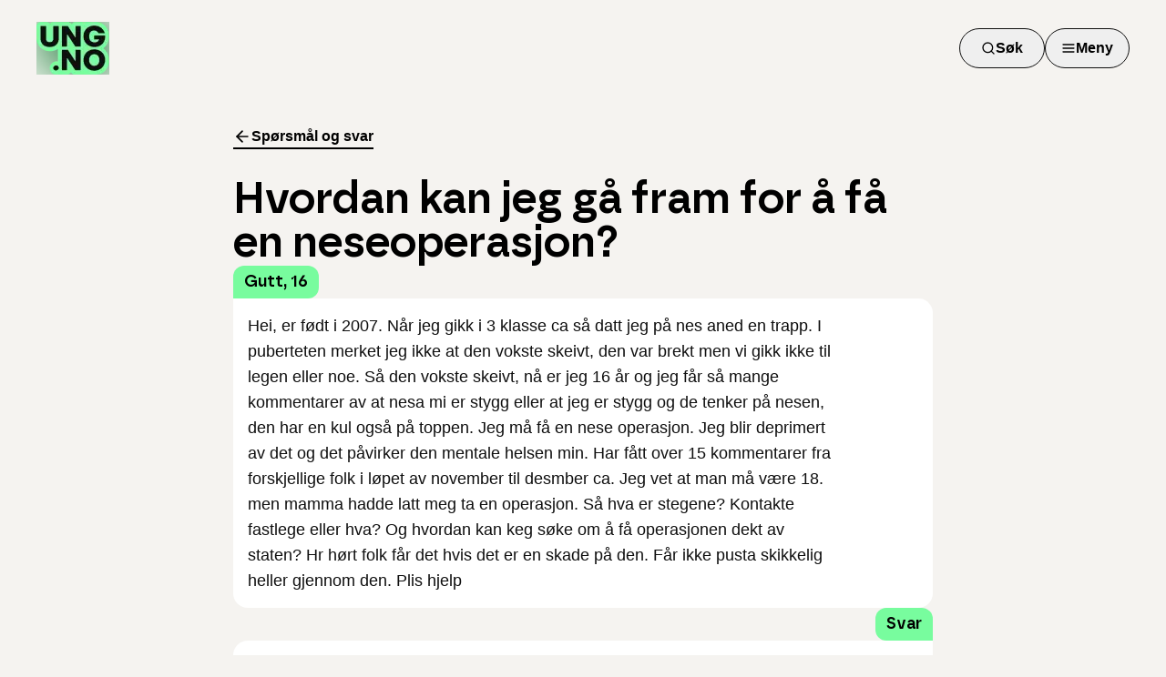

--- FILE ---
content_type: application/javascript; charset=UTF-8
request_url: https://www.ung.no/_next/static/chunks/b445a1d3c18f4f41.js
body_size: 6896
content:
(globalThis.TURBOPACK||(globalThis.TURBOPACK=[])).push(["object"==typeof document?document.currentScript:void 0,33525,(e,t,r)=>{"use strict";Object.defineProperty(r,"__esModule",{value:!0}),Object.defineProperty(r,"warnOnce",{enumerable:!0,get:function(){return n}});let n=e=>{}},18581,(e,t,r)=>{"use strict";Object.defineProperty(r,"__esModule",{value:!0}),Object.defineProperty(r,"useMergedRef",{enumerable:!0,get:function(){return i}});let n=e.r(71645);function i(e,t){let r=(0,n.useRef)(null),i=(0,n.useRef)(null);return(0,n.useCallback)(n=>{if(null===n){let e=r.current;e&&(r.current=null,e());let t=i.current;t&&(i.current=null,t())}else e&&(r.current=a(e,n)),t&&(i.current=a(t,n))},[e,t])}function a(e,t){if("function"!=typeof e)return e.current=t,()=>{e.current=null};{let r=e(t);return"function"==typeof r?r:()=>e(null)}}("function"==typeof r.default||"object"==typeof r.default&&null!==r.default)&&void 0===r.default.__esModule&&(Object.defineProperty(r.default,"__esModule",{value:!0}),Object.assign(r.default,r),t.exports=r.default)},88143,(e,t,r)=>{"use strict";function n({widthInt:e,heightInt:t,blurWidth:r,blurHeight:n,blurDataURL:i,objectFit:a}){let l=r?40*r:e,o=n?40*n:t,s=l&&o?`viewBox='0 0 ${l} ${o}'`:"";return`%3Csvg xmlns='http://www.w3.org/2000/svg' ${s}%3E%3Cfilter id='b' color-interpolation-filters='sRGB'%3E%3CfeGaussianBlur stdDeviation='20'/%3E%3CfeColorMatrix values='1 0 0 0 0 0 1 0 0 0 0 0 1 0 0 0 0 0 100 -1' result='s'/%3E%3CfeFlood x='0' y='0' width='100%25' height='100%25'/%3E%3CfeComposite operator='out' in='s'/%3E%3CfeComposite in2='SourceGraphic'/%3E%3CfeGaussianBlur stdDeviation='20'/%3E%3C/filter%3E%3Cimage width='100%25' height='100%25' x='0' y='0' preserveAspectRatio='${s?"none":"contain"===a?"xMidYMid":"cover"===a?"xMidYMid slice":"none"}' style='filter: url(%23b);' href='${i}'/%3E%3C/svg%3E`}Object.defineProperty(r,"__esModule",{value:!0}),Object.defineProperty(r,"getImageBlurSvg",{enumerable:!0,get:function(){return n}})},87690,(e,t,r)=>{"use strict";Object.defineProperty(r,"__esModule",{value:!0});var n={VALID_LOADERS:function(){return a},imageConfigDefault:function(){return l}};for(var i in n)Object.defineProperty(r,i,{enumerable:!0,get:n[i]});let a=["default","imgix","cloudinary","akamai","custom"],l={deviceSizes:[640,750,828,1080,1200,1920,2048,3840],imageSizes:[32,48,64,96,128,256,384],path:"/_next/image",loader:"default",loaderFile:"",domains:[],disableStaticImages:!1,minimumCacheTTL:14400,formats:["image/webp"],maximumRedirects:3,dangerouslyAllowLocalIP:!1,dangerouslyAllowSVG:!1,contentSecurityPolicy:"script-src 'none'; frame-src 'none'; sandbox;",contentDispositionType:"attachment",localPatterns:void 0,remotePatterns:[],qualities:[75],unoptimized:!1}},8927,(e,t,r)=>{"use strict";Object.defineProperty(r,"__esModule",{value:!0}),Object.defineProperty(r,"getImgProps",{enumerable:!0,get:function(){return s}}),e.r(33525);let n=e.r(88143),i=e.r(87690),a=["-moz-initial","fill","none","scale-down",void 0];function l(e){return void 0!==e.default}function o(e){return void 0===e?e:"number"==typeof e?Number.isFinite(e)?e:NaN:"string"==typeof e&&/^[0-9]+$/.test(e)?parseInt(e,10):NaN}function s({src:e,sizes:t,unoptimized:r=!1,priority:s=!1,preload:u=!1,loading:d,className:c,quality:f,width:p,height:m,fill:g=!1,style:h,overrideSrc:y,onLoad:b,onLoadingComplete:v,placeholder:x="empty",blurDataURL:_,fetchPriority:j,decoding:w="async",layout:O,objectFit:P,objectPosition:S,lazyBoundary:E,lazyRoot:C,...R},M){var z;let k,I,T,{imgConf:N,showAltText:D,blurComplete:$,defaultLoader:A}=M,L=N||i.imageConfigDefault;if("allSizes"in L)k=L;else{let e=[...L.deviceSizes,...L.imageSizes].sort((e,t)=>e-t),t=L.deviceSizes.sort((e,t)=>e-t),r=L.qualities?.sort((e,t)=>e-t);k={...L,allSizes:e,deviceSizes:t,qualities:r}}if(void 0===A)throw Object.defineProperty(Error("images.loaderFile detected but the file is missing default export.\nRead more: https://nextjs.org/docs/messages/invalid-images-config"),"__NEXT_ERROR_CODE",{value:"E163",enumerable:!1,configurable:!0});let U=R.loader||A;delete R.loader,delete R.srcSet;let B="__next_img_default"in U;if(B){if("custom"===k.loader)throw Object.defineProperty(Error(`Image with src "${e}" is missing "loader" prop.
Read more: https://nextjs.org/docs/messages/next-image-missing-loader`),"__NEXT_ERROR_CODE",{value:"E252",enumerable:!1,configurable:!0})}else{let e=U;U=t=>{let{config:r,...n}=t;return e(n)}}if(O){"fill"===O&&(g=!0);let e={intrinsic:{maxWidth:"100%",height:"auto"},responsive:{width:"100%",height:"auto"}}[O];e&&(h={...h,...e});let r={responsive:"100vw",fill:"100vw"}[O];r&&!t&&(t=r)}let F="",W=o(p),q=o(m);if((z=e)&&"object"==typeof z&&(l(z)||void 0!==z.src)){let t=l(e)?e.default:e;if(!t.src)throw Object.defineProperty(Error(`An object should only be passed to the image component src parameter if it comes from a static image import. It must include src. Received ${JSON.stringify(t)}`),"__NEXT_ERROR_CODE",{value:"E460",enumerable:!1,configurable:!0});if(!t.height||!t.width)throw Object.defineProperty(Error(`An object should only be passed to the image component src parameter if it comes from a static image import. It must include height and width. Received ${JSON.stringify(t)}`),"__NEXT_ERROR_CODE",{value:"E48",enumerable:!1,configurable:!0});if(I=t.blurWidth,T=t.blurHeight,_=_||t.blurDataURL,F=t.src,!g)if(W||q){if(W&&!q){let e=W/t.width;q=Math.round(t.height*e)}else if(!W&&q){let e=q/t.height;W=Math.round(t.width*e)}}else W=t.width,q=t.height}let G=!s&&!u&&("lazy"===d||void 0===d);(!(e="string"==typeof e?e:F)||e.startsWith("data:")||e.startsWith("blob:"))&&(r=!0,G=!1),k.unoptimized&&(r=!0),B&&!k.dangerouslyAllowSVG&&e.split("?",1)[0].endsWith(".svg")&&(r=!0);let V=o(f),H=Object.assign(g?{position:"absolute",height:"100%",width:"100%",left:0,top:0,right:0,bottom:0,objectFit:P,objectPosition:S}:{},D?{}:{color:"transparent"},h),X=$||"empty"===x?null:"blur"===x?`url("data:image/svg+xml;charset=utf-8,${(0,n.getImageBlurSvg)({widthInt:W,heightInt:q,blurWidth:I,blurHeight:T,blurDataURL:_||"",objectFit:H.objectFit})}")`:`url("${x}")`,Y=a.includes(H.objectFit)?"fill"===H.objectFit?"100% 100%":"cover":H.objectFit,J=X?{backgroundSize:Y,backgroundPosition:H.objectPosition||"50% 50%",backgroundRepeat:"no-repeat",backgroundImage:X}:{},K=function({config:e,src:t,unoptimized:r,width:n,quality:i,sizes:a,loader:l}){if(r)return{src:t,srcSet:void 0,sizes:void 0};let{widths:o,kind:s}=function({deviceSizes:e,allSizes:t},r,n){if(n){let r=/(^|\s)(1?\d?\d)vw/g,i=[];for(let e;e=r.exec(n);)i.push(parseInt(e[2]));if(i.length){let r=.01*Math.min(...i);return{widths:t.filter(t=>t>=e[0]*r),kind:"w"}}return{widths:t,kind:"w"}}return"number"!=typeof r?{widths:e,kind:"w"}:{widths:[...new Set([r,2*r].map(e=>t.find(t=>t>=e)||t[t.length-1]))],kind:"x"}}(e,n,a),u=o.length-1;return{sizes:a||"w"!==s?a:"100vw",srcSet:o.map((r,n)=>`${l({config:e,src:t,quality:i,width:r})} ${"w"===s?r:n+1}${s}`).join(", "),src:l({config:e,src:t,quality:i,width:o[u]})}}({config:k,src:e,unoptimized:r,width:W,quality:V,sizes:t,loader:U}),Q=G?"lazy":d;return{props:{...R,loading:Q,fetchPriority:j,width:W,height:q,decoding:w,className:c,style:{...H,...J},sizes:K.sizes,srcSet:K.srcSet,src:y||K.src},meta:{unoptimized:r,preload:u||s,placeholder:x,fill:g}}}},98879,(e,t,r)=>{"use strict";Object.defineProperty(r,"__esModule",{value:!0}),Object.defineProperty(r,"default",{enumerable:!0,get:function(){return o}});let n=e.r(71645),i="undefined"==typeof window,a=i?()=>{}:n.useLayoutEffect,l=i?()=>{}:n.useEffect;function o(e){let{headManager:t,reduceComponentsToState:r}=e;function o(){if(t&&t.mountedInstances){let e=n.Children.toArray(Array.from(t.mountedInstances).filter(Boolean));t.updateHead(r(e))}}return i&&(t?.mountedInstances?.add(e.children),o()),a(()=>(t?.mountedInstances?.add(e.children),()=>{t?.mountedInstances?.delete(e.children)})),a(()=>(t&&(t._pendingUpdate=o),()=>{t&&(t._pendingUpdate=o)})),l(()=>(t&&t._pendingUpdate&&(t._pendingUpdate(),t._pendingUpdate=null),()=>{t&&t._pendingUpdate&&(t._pendingUpdate(),t._pendingUpdate=null)})),null}},25633,(e,t,r)=>{"use strict";Object.defineProperty(r,"__esModule",{value:!0});var n={default:function(){return g},defaultHead:function(){return c}};for(var i in n)Object.defineProperty(r,i,{enumerable:!0,get:n[i]});let a=e.r(55682),l=e.r(90809),o=e.r(43476),s=l._(e.r(71645)),u=a._(e.r(98879)),d=e.r(42732);function c(){return[(0,o.jsx)("meta",{charSet:"utf-8"},"charset"),(0,o.jsx)("meta",{name:"viewport",content:"width=device-width"},"viewport")]}function f(e,t){return"string"==typeof t||"number"==typeof t?e:t.type===s.default.Fragment?e.concat(s.default.Children.toArray(t.props.children).reduce((e,t)=>"string"==typeof t||"number"==typeof t?e:e.concat(t),[])):e.concat(t)}e.r(33525);let p=["name","httpEquiv","charSet","itemProp"];function m(e){let t,r,n,i;return e.reduce(f,[]).reverse().concat(c().reverse()).filter((t=new Set,r=new Set,n=new Set,i={},e=>{let a=!0,l=!1;if(e.key&&"number"!=typeof e.key&&e.key.indexOf("$")>0){l=!0;let r=e.key.slice(e.key.indexOf("$")+1);t.has(r)?a=!1:t.add(r)}switch(e.type){case"title":case"base":r.has(e.type)?a=!1:r.add(e.type);break;case"meta":for(let t=0,r=p.length;t<r;t++){let r=p[t];if(e.props.hasOwnProperty(r))if("charSet"===r)n.has(r)?a=!1:n.add(r);else{let t=e.props[r],n=i[r]||new Set;("name"!==r||!l)&&n.has(t)?a=!1:(n.add(t),i[r]=n)}}}return a})).reverse().map((e,t)=>{let r=e.key||t;return s.default.cloneElement(e,{key:r})})}let g=function({children:e}){let t=(0,s.useContext)(d.HeadManagerContext);return(0,o.jsx)(u.default,{reduceComponentsToState:m,headManager:t,children:e})};("function"==typeof r.default||"object"==typeof r.default&&null!==r.default)&&void 0===r.default.__esModule&&(Object.defineProperty(r.default,"__esModule",{value:!0}),Object.assign(r.default,r),t.exports=r.default)},18556,(e,t,r)=>{"use strict";Object.defineProperty(r,"__esModule",{value:!0}),Object.defineProperty(r,"ImageConfigContext",{enumerable:!0,get:function(){return a}});let n=e.r(55682)._(e.r(71645)),i=e.r(87690),a=n.default.createContext(i.imageConfigDefault)},65856,(e,t,r)=>{"use strict";Object.defineProperty(r,"__esModule",{value:!0}),Object.defineProperty(r,"RouterContext",{enumerable:!0,get:function(){return n}});let n=e.r(55682)._(e.r(71645)).default.createContext(null)},70965,(e,t,r)=>{"use strict";function n(e,t){let r=e||75;return t?.qualities?.length?t.qualities.reduce((e,t)=>Math.abs(t-r)<Math.abs(e-r)?t:e,0):r}Object.defineProperty(r,"__esModule",{value:!0}),Object.defineProperty(r,"findClosestQuality",{enumerable:!0,get:function(){return n}})},1948,(e,t,r)=>{"use strict";Object.defineProperty(r,"__esModule",{value:!0}),Object.defineProperty(r,"default",{enumerable:!0,get:function(){return a}});let n=e.r(70965);function i({config:e,src:t,width:r,quality:i}){if(t.startsWith("/")&&t.includes("?")&&e.localPatterns?.length===1&&"**"===e.localPatterns[0].pathname&&""===e.localPatterns[0].search)throw Object.defineProperty(Error(`Image with src "${t}" is using a query string which is not configured in images.localPatterns.
Read more: https://nextjs.org/docs/messages/next-image-unconfigured-localpatterns`),"__NEXT_ERROR_CODE",{value:"E871",enumerable:!1,configurable:!0});let a=(0,n.findClosestQuality)(i,e);return`${e.path}?url=${encodeURIComponent(t)}&w=${r}&q=${a}${t.startsWith("/_next/static/media/"),""}`}i.__next_img_default=!0;let a=i},5500,(e,t,r)=>{"use strict";Object.defineProperty(r,"__esModule",{value:!0}),Object.defineProperty(r,"Image",{enumerable:!0,get:function(){return x}});let n=e.r(55682),i=e.r(90809),a=e.r(43476),l=i._(e.r(71645)),o=n._(e.r(74080)),s=n._(e.r(25633)),u=e.r(8927),d=e.r(87690),c=e.r(18556);e.r(33525);let f=e.r(65856),p=n._(e.r(1948)),m=e.r(18581),g={deviceSizes:[640,750,828,1080,1200,1920,2048,3840],imageSizes:[32,48,64,96,128,256,384],qualities:[75],path:"/_next/image",loader:"default",dangerouslyAllowSVG:!0,unoptimized:!1};function h(e,t,r,n,i,a,l){let o=e?.src;e&&e["data-loaded-src"]!==o&&(e["data-loaded-src"]=o,("decode"in e?e.decode():Promise.resolve()).catch(()=>{}).then(()=>{if(e.parentElement&&e.isConnected){if("empty"!==t&&i(!0),r?.current){let t=new Event("load");Object.defineProperty(t,"target",{writable:!1,value:e});let n=!1,i=!1;r.current({...t,nativeEvent:t,currentTarget:e,target:e,isDefaultPrevented:()=>n,isPropagationStopped:()=>i,persist:()=>{},preventDefault:()=>{n=!0,t.preventDefault()},stopPropagation:()=>{i=!0,t.stopPropagation()}})}n?.current&&n.current(e)}}))}function y(e){return l.use?{fetchPriority:e}:{fetchpriority:e}}"undefined"==typeof window&&(globalThis.__NEXT_IMAGE_IMPORTED=!0);let b=(0,l.forwardRef)(({src:e,srcSet:t,sizes:r,height:n,width:i,decoding:o,className:s,style:u,fetchPriority:d,placeholder:c,loading:f,unoptimized:p,fill:g,onLoadRef:b,onLoadingCompleteRef:v,setBlurComplete:x,setShowAltText:_,sizesInput:j,onLoad:w,onError:O,...P},S)=>{let E=(0,l.useCallback)(e=>{e&&(O&&(e.src=e.src),e.complete&&h(e,c,b,v,x,p,j))},[e,c,b,v,x,O,p,j]),C=(0,m.useMergedRef)(S,E);return(0,a.jsx)("img",{...P,...y(d),loading:f,width:i,height:n,decoding:o,"data-nimg":g?"fill":"1",className:s,style:u,sizes:r,srcSet:t,src:e,ref:C,onLoad:e=>{h(e.currentTarget,c,b,v,x,p,j)},onError:e=>{_(!0),"empty"!==c&&x(!0),O&&O(e)}})});function v({isAppRouter:e,imgAttributes:t}){let r={as:"image",imageSrcSet:t.srcSet,imageSizes:t.sizes,crossOrigin:t.crossOrigin,referrerPolicy:t.referrerPolicy,...y(t.fetchPriority)};return e&&o.default.preload?(o.default.preload(t.src,r),null):(0,a.jsx)(s.default,{children:(0,a.jsx)("link",{rel:"preload",href:t.srcSet?void 0:t.src,...r},"__nimg-"+t.src+t.srcSet+t.sizes)})}let x=(0,l.forwardRef)((e,t)=>{let r=(0,l.useContext)(f.RouterContext),n=(0,l.useContext)(c.ImageConfigContext),i=(0,l.useMemo)(()=>{let e=g||n||d.imageConfigDefault,t=[...e.deviceSizes,...e.imageSizes].sort((e,t)=>e-t),r=e.deviceSizes.sort((e,t)=>e-t),i=e.qualities?.sort((e,t)=>e-t);return{...e,allSizes:t,deviceSizes:r,qualities:i,localPatterns:"undefined"==typeof window?n?.localPatterns:e.localPatterns}},[n]),{onLoad:o,onLoadingComplete:s}=e,m=(0,l.useRef)(o);(0,l.useEffect)(()=>{m.current=o},[o]);let h=(0,l.useRef)(s);(0,l.useEffect)(()=>{h.current=s},[s]);let[y,x]=(0,l.useState)(!1),[_,j]=(0,l.useState)(!1),{props:w,meta:O}=(0,u.getImgProps)(e,{defaultLoader:p.default,imgConf:i,blurComplete:y,showAltText:_});return(0,a.jsxs)(a.Fragment,{children:[(0,a.jsx)(b,{...w,unoptimized:O.unoptimized,placeholder:O.placeholder,fill:O.fill,onLoadRef:m,onLoadingCompleteRef:h,setBlurComplete:x,setShowAltText:j,sizesInput:e.sizes,ref:t}),O.preload?(0,a.jsx)(v,{isAppRouter:!r,imgAttributes:w}):null]})});("function"==typeof r.default||"object"==typeof r.default&&null!==r.default)&&void 0===r.default.__esModule&&(Object.defineProperty(r.default,"__esModule",{value:!0}),Object.assign(r.default,r),t.exports=r.default)},32189,(e,t,r)=>{"use strict";t.exports="SECRET_DO_NOT_PASS_THIS_OR_YOU_WILL_BE_FIRED"},65156,(e,t,r)=>{"use strict";var n=e.r(32189);function i(){}function a(){}a.resetWarningCache=i,t.exports=function(){function e(e,t,r,i,a,l){if(l!==n){var o=Error("Calling PropTypes validators directly is not supported by the `prop-types` package. Use PropTypes.checkPropTypes() to call them. Read more at http://fb.me/use-check-prop-types");throw o.name="Invariant Violation",o}}function t(){return e}e.isRequired=e;var r={array:e,bigint:e,bool:e,func:e,number:e,object:e,string:e,symbol:e,any:e,arrayOf:t,element:e,elementType:e,instanceOf:t,node:e,objectOf:t,oneOf:t,oneOfType:t,shape:t,exact:t,checkPropTypes:a,resetWarningCache:i};return r.PropTypes=r,r}},45009,(e,t,r)=>{t.exports=e.r(65156)()},94909,(e,t,r)=>{"use strict";Object.defineProperty(r,"__esModule",{value:!0});var n={default:function(){return d},getImageProps:function(){return u}};for(var i in n)Object.defineProperty(r,i,{enumerable:!0,get:n[i]});let a=e.r(55682),l=e.r(8927),o=e.r(5500),s=a._(e.r(1948));function u(e){let{props:t}=(0,l.getImgProps)(e,{defaultLoader:s.default,imgConf:{deviceSizes:[640,750,828,1080,1200,1920,2048,3840],imageSizes:[32,48,64,96,128,256,384],qualities:[75],path:"/_next/image",loader:"default",dangerouslyAllowSVG:!0,unoptimized:!1}});for(let[e,r]of Object.entries(t))void 0===r&&delete t[e];return{props:t}}let d=o.Image},57688,(e,t,r)=>{t.exports=e.r(94909)},94247,e=>{"use strict";var t=e.i(43476),r=e.i(75157);function n({children:e,className:n,containerClassName:i,size:a="medium",...l}){return(0,t.jsx)("div",{className:(0,r.cn)("container mx-auto px-3 md:px-10",i),...l,children:(0,t.jsx)("div",{className:(0,r.cn)("md:mx-auto md:max-w-3xl","large"===a&&"md:max-w-5xl","extra-large"===a&&"md:max-w-7xl",n),children:e})})}e.s(["Wrapper",()=>n])},57095,e=>{"use strict";var t=e.i(43476),r=e.i(75157),n=e.i(57688);e.s(["default",0,({title:e,children:i,imageUrl:a,className:l})=>(0,t.jsxs)("div",{className:(0,r.cn)("grid items-center gap-y-16",a?"md:grid-cols-3":"md:grid-cols-2",l),children:[(0,t.jsxs)("div",{className:"flex flex-col gap-6 md:col-span-2 md:gap-10",children:[(0,t.jsx)("h1",{className:"font-borna text-3xl font-semibold md:text-5xl",children:e}),(0,t.jsx)("div",{className:"flex flex-col gap-5 text-lg md:text-2xl",children:i})]}),a&&(0,t.jsx)("div",{className:"hidden md:block",children:(0,t.jsx)(n.default,{src:a,alt:"",className:"max-w-full pt-10 lg:pt-0",width:360,height:288,priority:!0})})]})])},63491,e=>{"use strict";var t=e.i(43476),r=e.i(94247),n=e.i(57095),i=e.i(90873),a=e.i(57688),l=e.i(71645),o=e.i(45009);function s(){return(s=Object.assign||function(e){for(var t=1;t<arguments.length;t++){var r=arguments[t];for(var n in r)Object.prototype.hasOwnProperty.call(r,n)&&(e[n]=r[n])}return e}).apply(this,arguments)}var u=(0,l.forwardRef)(function(e,t){var r=e.color,n=e.size,i=void 0===n?24:n,a=function(e,t){if(null==e)return{};var r,n,i=function(e,t){if(null==e)return{};var r,n,i={},a=Object.keys(e);for(n=0;n<a.length;n++)r=a[n],t.indexOf(r)>=0||(i[r]=e[r]);return i}(e,t);if(Object.getOwnPropertySymbols){var a=Object.getOwnPropertySymbols(e);for(n=0;n<a.length;n++)r=a[n],!(t.indexOf(r)>=0)&&Object.prototype.propertyIsEnumerable.call(e,r)&&(i[r]=e[r])}return i}(e,["color","size"]);return l.default.createElement("svg",s({ref:t,xmlns:"http://www.w3.org/2000/svg",width:i,height:i,viewBox:"0 0 24 24",fill:"none",stroke:void 0===r?"currentColor":r,strokeWidth:"2",strokeLinecap:"round",strokeLinejoin:"round"},a),l.default.createElement("polyline",{points:"23 4 23 10 17 10"}),l.default.createElement("polyline",{points:"1 20 1 14 7 14"}),l.default.createElement("path",{d:"M3.51 9a9 9 0 0 1 14.85-3.36L23 10M1 14l4.64 4.36A9 9 0 0 0 20.49 15"}))});function d({reset:e}){return(0,t.jsxs)("html",{lang:"nb",children:[(0,t.jsxs)("head",{children:[(0,t.jsx)("meta",{charSet:"utf-8"}),(0,t.jsx)("meta",{name:"viewport",content:"width=device-width, initial-scale=1"}),(0,t.jsx)("title",{children:"Error - Ung.no"}),(0,t.jsx)("style",{dangerouslySetInnerHTML:{__html:`
            @import url('https://fonts.googleapis.com/css2?family=Open+Sans:wght@300;400;500;600;700;800&display=swap');
            :root {
              --font-open-sans: 'Open Sans', sans-serif;
              --font-borna: 'Open Sans', sans-serif;
            }
          `}})]}),(0,t.jsx)("body",{className:"flex min-h-screen flex-col bg-brown-50 antialiased",children:(0,t.jsx)("div",{className:"flex flex-1 flex-col pt-6 md:pt-12",children:(0,t.jsx)("div",{className:"flex-1 pb-6 md:pb-8",children:(0,t.jsx)(r.Wrapper,{size:"medium",children:(0,t.jsxs)(n.default,{title:"Oida! Denne siden finnes ikke lenger.",children:[(0,t.jsx)("p",{children:"Vi jobber med å fikse det så raskt vi kan."}),(0,t.jsx)("div",{className:"flex flex-wrap gap-2",children:(0,t.jsx)(i.Button,{className:"whitespace-nowrap [&_svg]:size-5",onClick:()=>e(),children:(0,t.jsxs)(t.Fragment,{children:[(0,t.jsx)(u,{size:20}),"Oppdater"]})})}),(0,t.jsx)("div",{children:(0,t.jsx)(a.default,{src:"/boy-thinking-at-desk-neon.png",alt:"gutt som tenker ved pult",width:361,height:288,priority:!0})})]})})})})})]})}u.propTypes={color:o.default.string,size:o.default.oneOfType([o.default.string,o.default.number])},u.displayName="RefreshCw",e.s(["default",()=>d],63491)}]);

--- FILE ---
content_type: application/javascript; charset=UTF-8
request_url: https://www.ung.no/_next/static/chunks/05e7afb09067e4fd.js
body_size: 7631
content:
(globalThis.TURBOPACK||(globalThis.TURBOPACK=[])).push(["object"==typeof document?document.currentScript:void 0,60649,e=>{"use strict";var t=e.i(71645);e.s(["default",0,e=>{let[n,r]=(0,t.useState)(!1);return(0,t.useEffect)(()=>{let t=()=>{r(window.matchMedia(e).matches)};return window.addEventListener("resize",t),t(),()=>window.removeEventListener("resize",t)},[e]),n}])},40700,e=>{"use strict";var t=e.i(43476),n=e.i(71645);function r(e){return"[object Object]"===Object.prototype.toString.call(e)||Array.isArray(e)}function i(e,t){let n=Object.keys(e),o=Object.keys(t);return n.length===o.length&&JSON.stringify(Object.keys(e.breakpoints||{}))===JSON.stringify(Object.keys(t.breakpoints||{}))&&n.every(n=>{let o=e[n],u=t[n];return"function"==typeof o?`${o}`==`${u}`:r(o)&&r(u)?i(o,u):o===u})}function o(e){return e.concat().sort((e,t)=>e.name>t.name?1:-1).map(e=>e.options)}function u(e){return"number"==typeof e}function c(e){return"string"==typeof e}function s(e){return"boolean"==typeof e}function a(e){return"[object Object]"===Object.prototype.toString.call(e)}function l(e){return Math.abs(e)}function f(e){return Math.sign(e)}function d(e){return h(e).map(Number)}function p(e){return e[m(e)]}function m(e){return Math.max(0,e.length-1)}function g(e,t=0){return Array.from(Array(e),(e,n)=>t+n)}function h(e){return Object.keys(e)}function v(e,t){return void 0!==t.MouseEvent&&e instanceof t.MouseEvent}function y(){let e=[],t={add:function(n,r,i,o={passive:!0}){let u;return"addEventListener"in n?(n.addEventListener(r,i,o),u=()=>n.removeEventListener(r,i,o)):(n.addListener(i),u=()=>n.removeListener(i)),e.push(u),t},clear:function(){e=e.filter(e=>e())}};return t}function x(e=0,t=0){let n=l(e-t);function r(n){return n<e||n>t}return{length:n,max:t,min:e,constrain:function(n){return r(n)?n<e?e:t:n},reachedAny:r,reachedMax:function(e){return e>t},reachedMin:function(t){return t<e},removeOffset:function(e){return n?e-n*Math.ceil((e-t)/n):e}}}function b(e){let t=e;function n(e){return u(e)?e:e.get()}return{get:function(){return t},set:function(e){t=n(e)},add:function(e){t+=n(e)},subtract:function(e){t-=n(e)}}}function w(e,t){let n="x"===e.scroll?function(e){return`translate3d(${e}px,0px,0px)`}:function(e){return`translate3d(0px,${e}px,0px)`},r=t.style,i=null,o=!1;return{clear:function(){!o&&(r.transform="",t.getAttribute("style")||t.removeAttribute("style"))},to:function(t){if(o)return;let u=Math.round(100*e.direction(t))/100;u!==i&&(r.transform=n(u),i=u)},toggleActive:function(e){o=!e}}}let S={align:"center",axis:"x",container:null,slides:null,containScroll:"trimSnaps",direction:"ltr",slidesToScroll:1,inViewThreshold:0,breakpoints:{},dragFree:!1,dragThreshold:10,loop:!1,skipSnaps:!1,duration:25,startIndex:0,active:!0,watchDrag:!0,watchResize:!0,watchSlides:!0,watchFocus:!0};function E(e,t,n){let r,i,o,k,O,D,j,A,L=e.ownerDocument,N=L.defaultView,I=function(e){function t(e,t){return function e(t,n){return[t,n].reduce((t,n)=>(h(n).forEach(r=>{let i=t[r],o=n[r],u=a(i)&&a(o);t[r]=u?e(i,o):o}),t),{})}(e,t||{})}return{mergeOptions:t,optionsAtMedia:function(n){let r=n.breakpoints||{},i=h(r).filter(t=>e.matchMedia(t).matches).map(e=>r[e]).reduce((e,n)=>t(e,n),{});return t(n,i)},optionsMediaQueries:function(t){return t.map(e=>h(e.breakpoints||{})).reduce((e,t)=>e.concat(t),[]).map(e.matchMedia)}}}(N),C=(A=[],{init:function(e,t){return(A=t.filter(({options:e})=>!1!==I.optionsAtMedia(e).active)).forEach(t=>t.init(e,I)),t.reduce((e,t)=>Object.assign(e,{[t.name]:t}),{})},destroy:function(){A=A.filter(e=>e.destroy())}}),M=y(),F=(i={},o={init:function(e){r=e},emit:function(e){return(i[e]||[]).forEach(t=>t(r,e)),o},off:function(e,t){return i[e]=(i[e]||[]).filter(e=>e!==t),o},on:function(e,t){return i[e]=(i[e]||[]).concat([t]),o},clear:function(){i={}}}),{mergeOptions:P,optionsAtMedia:T,optionsMediaQueries:z}=I,{on:B,off:H,emit:R}=F,V=!1,U=P(S,E.globalOptions),$=P(U),q=[];function K(t,n){V||($=T(U=P(U,t)),q=n||q,function(){let{container:t,slides:n}=$;D=(c(t)?e.querySelector(t):t)||e.children[0];let r=c(n)?D.querySelectorAll(n):n;j=[].slice.call(r||D.children)}(),k=function t(n){let r=function(e,t,n,r,i,o,a){var S,E;let k,O,D,j,A,L,N,I,C,M,F,P,T,z,{align:B,axis:H,direction:R,startIndex:V,loop:U,duration:$,dragFree:q,dragThreshold:K,inViewThreshold:J,slidesToScroll:X,skipSnaps:Q,containScroll:Y,watchResize:G,watchSlides:W,watchDrag:Z,watchFocus:_}=o,ee={measure:function(e){let{offsetTop:t,offsetLeft:n,offsetWidth:r,offsetHeight:i}=e;return{top:t,right:n+r,bottom:t+i,left:n,width:r,height:i}}},et=ee.measure(t),en=n.map(ee.measure),er=(O="rtl"===R,j=(D="y"===H)||!O?1:-1,A=D?"top":O?"right":"left",L=D?"bottom":O?"left":"right",{scroll:D?"y":"x",cross:D?"x":"y",startEdge:A,endEdge:L,measureSize:function(e){let{height:t,width:n}=e;return D?t:n},direction:function(e){return e*j}}),ei=er.measureSize(et),eo={measure:function(e){return e/100*ei}},eu=(S=B,E=ei,k={start:function(){return 0},center:function(e){return(E-e)/2},end:function(e){return E-e}},{measure:function(e,t){return c(S)?k[S](e):S(E,e,t)}}),ec=!U&&!!Y,{slideSizes:es,slideSizesWithGaps:ea,startGap:el,endGap:ef}=function(e,t,n,r,i,o){let{measureSize:u,startEdge:c,endEdge:s}=e,a=n[0]&&i,f=function(){if(!a)return 0;let e=n[0];return l(t[c]-e[c])}(),d=a?parseFloat(o.getComputedStyle(p(r)).getPropertyValue(`margin-${s}`)):0,g=n.map(u),h=n.map((e,t,n)=>{let r=t===m(n);return t?r?g[t]+d:n[t+1][c]-e[c]:g[t]+f}).map(l);return{slideSizes:g,slideSizesWithGaps:h,startGap:f,endGap:d}}(er,et,en,n,U||!!Y,i),ed=function(e,t,n,r,i,o,c,s,a){let{startEdge:f,endEdge:g,direction:h}=e,v=u(n);return{groupSlides:function(e){return v?d(e).filter(e=>e%n==0).map(t=>e.slice(t,t+n)):e.length?d(e).reduce((n,u,a)=>{let d=p(n)||0,v=u===m(e),y=i[f]-o[d][f],x=i[f]-o[u][g],b=r||0!==d?0:h(c),w=l(x-(!r&&v?h(s):0)-(y+b));return a&&w>t+2&&n.push(u),v&&n.push(e.length),n},[]).map((t,n,r)=>{let i=Math.max(r[n-1]||0);return e.slice(i,t)}):[]}}}(er,ei,X,U,et,en,el,ef,0),{snaps:ep,snapsAligned:em}=function(e,t,n,r,i){let{startEdge:o,endEdge:u}=e,{groupSlides:c}=i,s=c(r).map(e=>p(e)[u]-e[0][o]).map(l).map(t.measure),a=r.map(e=>n[o]-e[o]).map(e=>-l(e)),f=c(a).map(e=>e[0]).map((e,t)=>e+s[t]);return{snaps:a,snapsAligned:f}}(er,eu,et,en,ed),eg=-p(ep)+p(ea),{snapsContained:eh,scrollContainLimit:ev}=function(e,t,n,r,i){let o,u,c=x(-t+e,0),s=n.map((e,t)=>{let{min:r,max:i}=c,o=c.constrain(e),u=t===m(n);return t?u||function(e,t){return 1>=l(e-t)}(r,o)?r:function(e,t){return 1>=l(e-t)}(i,o)?i:o:i}).map(e=>parseFloat(e.toFixed(3))),a=(o=s[0],u=p(s),x(s.lastIndexOf(o),s.indexOf(u)+1));return{snapsContained:function(){if(t<=e+2)return[c.max];if("keepSnaps"===r)return s;let{min:n,max:i}=a;return s.slice(n,i)}(),scrollContainLimit:a}}(ei,eg,em,Y,0),ey=ec?eh:em,{limit:ex}=(N=ey[0],{limit:x(U?N-eg:p(ey),N)}),eb=function e(t,n,r){let{constrain:i}=x(0,t),o=t+1,u=c(n);function c(e){return r?l((o+e)%o):i(e)}function s(){return e(t,u,r)}let a={get:function(){return u},set:function(e){return u=c(e),a},add:function(e){return s().set(u+e)},clone:s};return a}(m(ey),V,U),ew=eb.clone(),eS=d(n),eE=function(e,t,n,r){let i=y(),o=1e3/60,u=null,c=0,s=0;function a(e){if(!s)return;u||(u=e,n(),n());let i=e-u;for(u=e,c+=i;c>=o;)n(),c-=o;r(c/o),s&&(s=t.requestAnimationFrame(a))}function l(){t.cancelAnimationFrame(s),u=null,c=0,s=0}return{init:function(){i.add(e,"visibilitychange",()=>{e.hidden&&(u=null,c=0)})},destroy:function(){l(),i.clear()},start:function(){s||(s=t.requestAnimationFrame(a))},stop:l,update:n,render:r}}(r,i,()=>(({dragHandler:e,scrollBody:t,scrollBounds:n,options:{loop:r}})=>{r||n.constrain(e.pointerDown()),t.seek()})(ez),e=>(({scrollBody:e,translate:t,location:n,offsetLocation:r,previousLocation:i,scrollLooper:o,slideLooper:u,dragHandler:c,animation:s,eventHandler:a,scrollBounds:l,options:{loop:f}},d)=>{let p=e.settled(),m=!l.shouldConstrain(),g=f?p:p&&m,h=g&&!c.pointerDown();h&&s.stop();let v=n.get()*d+i.get()*(1-d);r.set(v),f&&(o.loop(e.direction()),u.loop()),t.to(r.get()),h&&a.emit("settle"),g||a.emit("scroll")})(ez,e)),ek=ey[eb.get()],eO=b(ek),eD=b(ek),ej=b(ek),eA=b(ek),eL=function(e,t,n,r,i,o){let u=0,c=0,s=i,a=.68,d=e.get(),p=0;function m(e){return s=e,h}function g(e){return a=e,h}let h={direction:function(){return c},duration:function(){return s},velocity:function(){return u},seek:function(){let t=r.get()-e.get(),i=0;return s?(n.set(e),u+=t/s,u*=a,d+=u,e.add(u),i=d-p):(u=0,n.set(r),e.set(r),i=t),c=f(i),p=d,h},settled:function(){return .001>l(r.get()-t.get())},useBaseFriction:function(){return g(.68)},useBaseDuration:function(){return m(i)},useFriction:g,useDuration:m};return h}(eO,ej,eD,eA,$,0),eN=function(e,t,n,r,i){let{reachedAny:o,removeOffset:u,constrain:c}=r;function s(e){return e.concat().sort((e,t)=>l(e)-l(t))[0]}function a(t,r){let i=[t,t+n,t-n];if(!e)return t;if(!r)return s(i);let o=i.filter(e=>f(e)===r);return o.length?s(o):p(i)-n}return{byDistance:function(n,r){let s=i.get()+n,{index:f,distance:d}=function(n){let r=e?u(n):c(n),{index:i}=t.map((e,t)=>({diff:a(e-r,0),index:t})).sort((e,t)=>l(e.diff)-l(t.diff))[0];return{index:i,distance:r}}(s),p=!e&&o(s);if(!r||p)return{index:f,distance:n};let m=n+a(t[f]-d,0);return{index:f,distance:m}},byIndex:function(e,n){let r=a(t[e]-i.get(),n);return{index:e,distance:r}},shortcut:a}}(U,ey,eg,ex,eA),eI=function(e,t,n,r,i,o,u){function c(i){let c=i.distance,s=i.index!==t.get();o.add(c),c&&(r.duration()?e.start():(e.update(),e.render(1),e.update())),s&&(n.set(t.get()),t.set(i.index),u.emit("select"))}return{distance:function(e,t){c(i.byDistance(e,t))},index:function(e,n){let r=t.clone().set(e);c(i.byIndex(r.get(),n))}}}(eE,eb,ew,eL,eN,eA,a),eC=function(e){let{max:t,length:n}=e;return{get:function(e){return n?-((e-t)/n):0}}}(ex),eM=y(),eF=(C={},M=null,F=null,P=!1,{init:function(){I=new IntersectionObserver(e=>{P||(e.forEach(e=>{C[n.indexOf(e.target)]=e}),M=null,F=null,a.emit("slidesInView"))},{root:t.parentElement,threshold:J}),n.forEach(e=>I.observe(e))},destroy:function(){I&&I.disconnect(),P=!0},get:function(e=!0){if(e&&M)return M;if(!e&&F)return F;let t=h(C).reduce((t,n)=>{let r=parseInt(n),{isIntersecting:i}=C[r];return(e&&i||!e&&!i)&&t.push(r),t},[]);return e&&(M=t),e||(F=t),t}}),{slideRegistry:eP}=function(e,t,n,r,i,o){let u,{groupSlides:c}=i,{min:s,max:a}=r;return{slideRegistry:(u=c(o),1===n.length?[o]:e&&"keepSnaps"!==t?u.slice(s,a).map((e,t,n)=>{let r=t===m(n);return t?r?g(m(o)-p(n)[0]+1,p(n)[0]):e:g(p(n[0])+1)}):u)}}(ec,Y,ey,ev,ed,eS),eT=function(e,t,n,r,i,o,c,a){let l={passive:!0,capture:!0},f=0;function d(e){"Tab"===e.code&&(f=new Date().getTime())}return{init:function(p){a&&(o.add(document,"keydown",d,!1),t.forEach((t,d)=>{o.add(t,"focus",t=>{(s(a)||a(p,t))&&function(t){if(new Date().getTime()-f>10)return;c.emit("slideFocusStart"),e.scrollLeft=0;let o=n.findIndex(e=>e.includes(t));u(o)&&(i.useDuration(0),r.index(o,0),c.emit("slideFocus"))}(d)},l)}))}}}(e,n,eP,eI,eL,eM,a,_),ez={ownerDocument:r,ownerWindow:i,eventHandler:a,containerRect:et,slideRects:en,animation:eE,axis:er,dragHandler:function(e,t,n,r,i,o,u,c,a,d,p,m,g,h,b,w,S,E,k){let{cross:O,direction:D}=e,j=["INPUT","SELECT","TEXTAREA"],A={passive:!1},L=y(),N=y(),I=x(50,225).constrain(h.measure(20)),C={mouse:300,touch:400},M={mouse:500,touch:600},F=b?43:25,P=!1,T=0,z=0,B=!1,H=!1,R=!1,V=!1;function U(e){if(!v(e,r)&&e.touches.length>=2)return $(e);let t=o.readPoint(e),n=o.readPoint(e,O),u=l(t-T),s=l(n-z);if(!H&&!V&&(!e.cancelable||!(H=u>s)))return $(e);let a=o.pointerMove(e);u>w&&(R=!0),d.useFriction(.3).useDuration(.75),c.start(),i.add(D(a)),e.preventDefault()}function $(e){var t;let n,r,i=p.byDistance(0,!1).index!==m.get(),u=o.pointerUp(e)*(b?M:C)[V?"mouse":"touch"],c=(t=D(u),n=m.add(-1*f(t)),r=p.byDistance(t,!b).distance,b||l(t)<I?r:S&&i?.5*r:p.byIndex(n.get(),0).distance),s=function(e,t){var n,r;if(0===e||0===t||l(e)<=l(t))return 0;let i=(n=l(e),r=l(t),l(n-r));return l(i/e)}(u,c);H=!1,B=!1,N.clear(),d.useDuration(F-10*s).useFriction(.68+s/50),a.distance(c,!b),V=!1,g.emit("pointerUp")}function q(e){R&&(e.stopPropagation(),e.preventDefault(),R=!1)}return{init:function(e){k&&L.add(t,"dragstart",e=>e.preventDefault(),A).add(t,"touchmove",()=>void 0,A).add(t,"touchend",()=>void 0).add(t,"touchstart",c).add(t,"mousedown",c).add(t,"touchcancel",$).add(t,"contextmenu",$).add(t,"click",q,!0);function c(c){(s(k)||k(e,c))&&function(e){let c,s=v(e,r);if((V=s,R=b&&s&&!e.buttons&&P,P=l(i.get()-u.get())>=2,!s||0===e.button)&&(c=e.target.nodeName||"",!j.includes(c))){let r;B=!0,o.pointerDown(e),d.useFriction(0).useDuration(0),i.set(u),r=V?n:t,N.add(r,"touchmove",U,A).add(r,"touchend",$).add(r,"mousemove",U,A).add(r,"mouseup",$),T=o.readPoint(e),z=o.readPoint(e,O),g.emit("pointerDown")}}(c)}},destroy:function(){L.clear(),N.clear()},pointerDown:function(){return B}}}(er,e,r,i,eA,function(e,t){let n,r;function i(e){return e.timeStamp}function o(n,r){let i=r||e.scroll,o=`client${"x"===i?"X":"Y"}`;return(v(n,t)?n:n.touches[0])[o]}return{pointerDown:function(e){return n=e,r=e,o(e)},pointerMove:function(e){let t=o(e)-o(r),u=i(e)-i(n)>170;return r=e,u&&(n=e),t},pointerUp:function(e){if(!n||!r)return 0;let t=o(r)-o(n),u=i(e)-i(n),c=i(e)-i(r)>170,s=t/u;return u&&!c&&l(s)>.1?s:0},readPoint:o}}(er,i),eO,eE,eI,eL,eN,eb,a,eo,q,K,Q,0,Z),eventStore:eM,percentOfView:eo,index:eb,indexPrevious:ew,limit:ex,location:eO,offsetLocation:ej,previousLocation:eD,options:o,resizeHandler:function(e,t,n,r,i,o,u){let c,a,f=[e].concat(r),d=[],p=!1;function m(e){return i.measureSize(u.measure(e))}return{init:function(i){o&&(a=m(e),d=r.map(m),c=new ResizeObserver(n=>{(s(o)||o(i,n))&&function(n){for(let o of n){if(p)return;let n=o.target===e,u=r.indexOf(o.target),c=n?a:d[u];if(l(m(n?e:r[u])-c)>=.5){i.reInit(),t.emit("resize");break}}}(n)}),n.requestAnimationFrame(()=>{f.forEach(e=>c.observe(e))}))},destroy:function(){p=!0,c&&c.disconnect()}}}(t,a,i,n,er,G,ee),scrollBody:eL,scrollBounds:function(e,t,n,r,i){let o=i.measure(10),u=i.measure(50),c=x(.1,.99),s=!1;function a(){return!s&&!!e.reachedAny(n.get())&&!!e.reachedAny(t.get())}return{shouldConstrain:a,constrain:function(i){if(!a())return;let s=e.reachedMin(t.get())?"min":"max",f=l(e[s]-t.get()),d=n.get()-t.get(),p=c.constrain(f/u);n.subtract(d*p),!i&&l(d)<o&&(n.set(e.constrain(n.get())),r.useDuration(25).useBaseFriction())},toggleActive:function(e){s=!e}}}(ex,ej,eA,eL,eo),scrollLooper:function(e,t,n,r){let{reachedMin:i,reachedMax:o}=x(t.min+.1,t.max+.1);return{loop:function(t){if(!(1===t?o(n.get()):-1===t&&i(n.get())))return;let u=-1*t*e;r.forEach(e=>e.add(u))}}}(eg,ex,ej,[eO,ej,eD,eA]),scrollProgress:eC,scrollSnapList:ey.map(eC.get),scrollSnaps:ey,scrollTarget:eN,scrollTo:eI,slideLooper:function(e,t,n,r,i,o,u,c,s){let a=d(i),l=d(i).reverse(),f=g(m(l,u[0]),n,!1).concat(g(m(a,t-u[0]-1),-n,!0));function p(e,t){return e.reduce((e,t)=>e-i[t],t)}function m(e,t){return e.reduce((e,n)=>p(e,t)>0?e.concat([n]):e,[])}function g(i,u,a){let l=o.map((e,n)=>({start:e-r[n]+.5+u,end:e+t-.5+u}));return i.map(t=>{let r=a?0:-n,i=a?n:0,o=l[t][a?"end":"start"];return{index:t,loopPoint:o,slideLocation:b(-1),translate:w(e,s[t]),target:()=>c.get()>o?r:i}})}return{canLoop:function(){return f.every(({index:e})=>.1>=p(a.filter(t=>t!==e),t))},clear:function(){f.forEach(e=>e.translate.clear())},loop:function(){f.forEach(e=>{let{target:t,translate:n,slideLocation:r}=e,i=t();i!==r.get()&&(n.to(i),r.set(i))})},loopPoints:f}}(er,ei,eg,es,ea,ep,ey,ej,n),slideFocus:eT,slidesHandler:(z=!1,{init:function(e){W&&(T=new MutationObserver(t=>{!z&&(s(W)||W(e,t))&&function(t){for(let n of t)if("childList"===n.type){e.reInit(),a.emit("slidesChanged");break}}(t)})).observe(t,{childList:!0})},destroy:function(){T&&T.disconnect(),z=!0}}),slidesInView:eF,slideIndexes:eS,slideRegistry:eP,slidesToScroll:ed,target:eA,translate:w(er,t)};return ez}(e,D,j,L,N,n,F);return n.loop&&!r.slideLooper.canLoop()?t(Object.assign({},n,{loop:!1})):r}($),z([U,...q.map(({options:e})=>e)]).forEach(e=>M.add(e,"change",J)),$.active&&(k.translate.to(k.location.get()),k.animation.init(),k.slidesInView.init(),k.slideFocus.init(G),k.eventHandler.init(G),k.resizeHandler.init(G),k.slidesHandler.init(G),k.options.loop&&k.slideLooper.loop(),D.offsetParent&&j.length&&k.dragHandler.init(G),O=C.init(G,q)))}function J(e,t){let n=Y();X(),K(P({startIndex:n},e),t),F.emit("reInit")}function X(){k.dragHandler.destroy(),k.eventStore.clear(),k.translate.clear(),k.slideLooper.clear(),k.resizeHandler.destroy(),k.slidesHandler.destroy(),k.slidesInView.destroy(),k.animation.destroy(),C.destroy(),M.clear()}function Q(e,t,n){$.active&&!V&&(k.scrollBody.useBaseFriction().useDuration(!0===t?0:$.duration),k.scrollTo.index(e,n||0))}function Y(){return k.index.get()}let G={canScrollNext:function(){return k.index.add(1).get()!==Y()},canScrollPrev:function(){return k.index.add(-1).get()!==Y()},containerNode:function(){return D},internalEngine:function(){return k},destroy:function(){V||(V=!0,M.clear(),X(),F.emit("destroy"),F.clear())},off:H,on:B,emit:R,plugins:function(){return O},previousScrollSnap:function(){return k.indexPrevious.get()},reInit:J,rootNode:function(){return e},scrollNext:function(e){Q(k.index.add(1).get(),e,-1)},scrollPrev:function(e){Q(k.index.add(-1).get(),e,1)},scrollProgress:function(){return k.scrollProgress.get(k.offsetLocation.get())},scrollSnapList:function(){return k.scrollSnapList},scrollTo:Q,selectedScrollSnap:Y,slideNodes:function(){return j},slidesInView:function(){return k.slidesInView.get()},slidesNotInView:function(){return k.slidesInView.get(!1)}};return K(t,n),setTimeout(()=>F.emit("init"),0),G}function k(e={},t=[]){let r=(0,n.useRef)(e),u=(0,n.useRef)(t),[c,s]=(0,n.useState)(),[a,l]=(0,n.useState)(),f=(0,n.useCallback)(()=>{c&&c.reInit(r.current,u.current)},[c]);return(0,n.useEffect)(()=>{i(r.current,e)||(r.current=e,f())},[e,f]),(0,n.useEffect)(()=>{!function(e,t){if(e.length!==t.length)return!1;let n=o(e),r=o(t);return n.every((e,t)=>i(e,r[t]))}(u.current,t)&&(u.current=t,f())},[t,f]),(0,n.useEffect)(()=>{if("undefined"!=typeof window&&window.document&&window.document.createElement&&a){E.globalOptions=k.globalOptions;let e=E(a,r.current,u.current);return s(e),()=>e.destroy()}s(void 0)},[a,s]),[l,c]}E.globalOptions=void 0,k.globalOptions=void 0;var O=e.i(2700),D=e.i(31183),j=e.i(75157),A=e.i(90873),L=e.i(60649);let N=n.createContext(null);function I(){let e=n.useContext(N);if(!e)throw Error("useCarouselContext must be used within a <Carousel />");return e}function C({options:e,className:r,children:i,ref:o,...u}){let c=(0,L.default)("(max-width: 767px)"),[s,a]=k({...e,slidesToScroll:c?1:e?.slidesToScroll||2}),[l,f]=n.useState(!1),[d,p]=n.useState(!1),m=e=>{e&&(f(e.canScrollPrev()),p(e.canScrollNext()))},g=()=>{a?.scrollPrev()},h=()=>{a?.scrollNext()};return n.useEffect(()=>{if(a)return m(a),a.on("reInit",m),a.on("select",m),()=>{a?.off("select",m)}},[a]),(0,t.jsx)(N.Provider,{value:{carouselRef:s,api:a,options:e,scrollPrev:g,scrollNext:h,canScrollPrev:l,canScrollNext:d},children:(0,t.jsx)("div",{ref:o,onKeyDownCapture:e=>{"ArrowLeft"===e.key?(e.preventDefault(),g()):"ArrowRight"===e.key&&(e.preventDefault(),h())},className:(0,j.cn)("flex items-center justify-center",r),role:"region","aria-label":"karusell","aria-roledescription":"karusell",...u,children:i})})}function M({className:e,ref:n,...r}){let{carouselRef:i}=I();return(0,t.jsx)("div",{ref:i,className:"overflow-hidden",children:(0,t.jsx)("div",{ref:n,className:(0,j.cn)("-mx-2 flex p-1",e),...r})})}function F({className:e,ref:n,...r}){return(0,t.jsx)("div",{ref:n,role:"group","aria-roledescription":"karusellelement",className:(0,j.cn)("min-w-0 shrink-0 grow-0 basis-full px-2",e),...r})}function P({className:e,variant:n="secondary",size:r="icon",ref:i,srText:o="Forrige slide",...u}){let{scrollPrev:c,canScrollPrev:s}=I();return(0,t.jsxs)(A.Button,{ref:i,variant:n,size:r,className:(0,j.cn)("flex-shrink-0",e),disabled:!s,onClick:c,...u,children:[(0,t.jsx)(O.ArrowLeft,{className:"h-4 w-4"}),(0,t.jsx)("span",{className:"sr-only",children:o})]})}function T({className:e,variant:n="secondary",size:r="icon",ref:i,srText:o="Neste slide",...u}){let{scrollNext:c,canScrollNext:s}=I();return(0,t.jsxs)(A.Button,{ref:i,variant:n,size:r,className:(0,j.cn)("flex-shrink-0",e),disabled:!s,onClick:c,...u,children:[(0,t.jsx)(D.ArrowRight,{className:"h-4 w-4"}),(0,t.jsx)("span",{className:"sr-only",children:o})]})}e.s(["Carousel",()=>C,"CarouselContent",()=>M,"CarouselItem",()=>F,"CarouselNext",()=>T,"CarouselPrevious",()=>P],40700)}]);

--- FILE ---
content_type: application/javascript; charset=UTF-8
request_url: https://www.ung.no/_next/static/chunks/caedfb47f4197a84.js
body_size: 452393
content:
(globalThis.TURBOPACK||(globalThis.TURBOPACK=[])).push(["object"==typeof document?document.currentScript:void 0,67476,A=>{"use strict";var d=A.i(43476),u=A.i(87247),e=A.i(71645),z=A.i(45009);function q(){return(q=Object.assign||function(A){for(var d=1;d<arguments.length;d++){var u=arguments[d];for(var e in u)Object.prototype.hasOwnProperty.call(u,e)&&(A[e]=u[e])}return A}).apply(this,arguments)}var V=(0,e.forwardRef)(function(A,d){var u=A.color,z=A.size,V=void 0===z?24:z,r=function(A,d){if(null==A)return{};var u,e,z=function(A,d){if(null==A)return{};var u,e,z={},q=Object.keys(A);for(e=0;e<q.length;e++)u=q[e],d.indexOf(u)>=0||(z[u]=A[u]);return z}(A,d);if(Object.getOwnPropertySymbols){var q=Object.getOwnPropertySymbols(A);for(e=0;e<q.length;e++)u=q[e],!(d.indexOf(u)>=0)&&Object.prototype.propertyIsEnumerable.call(A,u)&&(z[u]=A[u])}return z}(A,["color","size"]);return e.default.createElement("svg",q({ref:d,xmlns:"http://www.w3.org/2000/svg",width:V,height:V,viewBox:"0 0 24 24",fill:"none",stroke:void 0===u?"currentColor":u,strokeWidth:"2",strokeLinecap:"round",strokeLinejoin:"round"},r),e.default.createElement("line",{x1:"3",y1:"12",x2:"21",y2:"12"}),e.default.createElement("line",{x1:"3",y1:"6",x2:"21",y2:"6"}),e.default.createElement("line",{x1:"3",y1:"18",x2:"21",y2:"18"}))});V.propTypes={color:z.default.string,size:z.default.oneOfType([z.default.string,z.default.number])},V.displayName="Menu";let r=u.useFullscreenDialog,v=({children:A})=>(0,d.jsxs)(u.FullscreenDialog,{srTitle:"Meny",srDescription:"Meny for å navigere på ung.no",children:[(0,d.jsx)(u.FullscreenDialogTrigger,{icon:V,text:"Meny"}),(0,d.jsx)(u.FullscreenDialogContent,{children:A})]});v.displayName="MenuDialog",A.s(["MenuDialog",()=>v,"useMenuDialog",0,r],67476)},63908,A=>{"use strict";var d=A.i(43476),u=A.i(75157);let e=({className:A})=>(0,d.jsxs)("svg",{className:(0,u.cn)(A),viewBox:"0 0 360 289",fill:"none",xmlns:"http://www.w3.org/2000/svg",xmlnsXlink:"http://www.w3.org/1999/xlink",children:[(0,d.jsx)("path",{d:"M40.8589 107.211C39.8199 110.318 40.5043 112.433 39.62 115.594C37.8021 119.445 40.3803 127.606 42.2354 131.339C44.6714 136.241 48.4724 140.167 51.5267 144.605C55.1805 149.915 58.8478 155.091 62.8139 160.132C67.6938 166.334 73.5556 171.482 79.8825 175.949C99.8462 190.045 121.098 200.819 143.408 210.209C171.676 222.108 201.418 228.408 232.019 227.74C250.801 227.33 268.753 225.276 286.942 220.159C302.815 215.693 314.432 206.765 326.413 195.266C340.27 181.965 345.787 160.937 339.283 142.2C332.291 122.058 312.31 113.779 298.814 99.4847C294.669 95.0949 290.897 91.988 288.352 86.1088C285.068 78.5189 283.434 70.5276 281.057 62.6737C278.647 54.7112 276.162 46.7343 273.005 39.0564C270.543 33.0708 265.656 25.0449 260.134 21.7808C242.84 11.5574 223.482 7.55596 203.87 6.07233C193.718 5.30428 182.409 4.08974 172.314 6.18167C161.131 8.49903 148.503 11.2563 138.728 17.8445C132.952 21.7374 126.229 24.0797 119.904 26.701C115.164 28.6656 110.656 31.2654 105.898 33.225C96.4643 37.1106 86.2895 41.8458 78.0242 48.168C69.6705 54.5579 61.9233 64.5982 56.6541 73.8993C54.3793 77.9147 50.8213 80.9772 49.0834 85.4164C46.2236 92.7212 43.352 99.7557 40.8589 107.211Z",fill:"#79FC9E"}),(0,d.jsx)("rect",{x:"23",y:"45.1562",width:"275",height:"241.837",fill:"url(#pattern0_19879_1082)"}),(0,d.jsxs)("defs",{children:[(0,d.jsx)("pattern",{id:"pattern0_19879_1082",patternContentUnits:"objectBoundingBox",width:"1",height:"1",children:(0,d.jsx)("use",{xlinkHref:"#image0_19879_1082",transform:"matrix(0.000331476 0 0 0.000376932 -0.000860628 0)"})}),(0,d.jsx)("image",{id:"image0_19879_1082",width:"3022",height:"2653",preserveAspectRatio:"none",xlinkHref:"[data-uri]"})]})]});e.displayName="Illustration";var z=A.i(22016),q=A.i(67476);let V=({links:A})=>{let{setOpen:u}=(0,q.useMenuDialog)();return(0,d.jsxs)("nav",{className:"grid sm:grid-cols-2",children:[(0,d.jsx)("div",{className:"flex flex-col gap-8 pt-6 md:gap-12 md:py-5",children:A.categories.map(A=>(0,d.jsx)("div",{className:"flex flex-col gap-2",children:A.links.map(A=>{let e=A.url===window.location.pathname||A.url===window.location.pathname+window.location.search;return(0,d.jsx)(z.default,{href:A.url,onClick:()=>{e&&u(!1)},children:A.name},A.id)})},A.id))}),(0,d.jsx)("div",{className:"flex justify-end sm:flex-col",children:(0,d.jsx)(e,{className:"flex w-48 self-end md:w-auto"})})]})};V.displayName="MenuContent",A.s(["MenuContent",()=>V],63908)},3847,A=>{"use strict";var d=A.i(43476),u=A.i(71645),e=A.i(45009);function z(){return(z=Object.assign||function(A){for(var d=1;d<arguments.length;d++){var u=arguments[d];for(var e in u)Object.prototype.hasOwnProperty.call(u,e)&&(A[e]=u[e])}return A}).apply(this,arguments)}var q=(0,u.forwardRef)(function(A,d){var e=A.color,q=A.size,V=void 0===q?24:q,r=function(A,d){if(null==A)return{};var u,e,z=function(A,d){if(null==A)return{};var u,e,z={},q=Object.keys(A);for(e=0;e<q.length;e++)u=q[e],d.indexOf(u)>=0||(z[u]=A[u]);return z}(A,d);if(Object.getOwnPropertySymbols){var q=Object.getOwnPropertySymbols(A);for(e=0;e<q.length;e++)u=q[e],!(d.indexOf(u)>=0)&&Object.prototype.propertyIsEnumerable.call(A,u)&&(z[u]=A[u])}return z}(A,["color","size"]);return u.default.createElement("svg",z({ref:d,xmlns:"http://www.w3.org/2000/svg",width:V,height:V,viewBox:"0 0 24 24",fill:"none",stroke:void 0===e?"currentColor":e,strokeWidth:"2",strokeLinecap:"round",strokeLinejoin:"round"},r),u.default.createElement("line",{x1:"12",y1:"19",x2:"12",y2:"5"}),u.default.createElement("polyline",{points:"5 12 12 5 19 12"}))});q.propTypes={color:e.default.string,size:e.default.oneOfType([e.default.string,e.default.number])},q.displayName="ArrowUp";var V=A.i(75157),r=A.i(90873);function v(){let[A,e]=(0,u.useState)(!1);return(0,u.useEffect)(()=>{let A=()=>{window.scrollY>120?e(!0):e(!1)};return window.addEventListener("scroll",A),A(),()=>window.removeEventListener("scroll",A)},[]),(0,d.jsx)(r.Button,{variant:"secondary",size:"icon",className:(0,V.cn)("fixed bottom-8 right-8 z-50 rounded-full bg-white text-base-dark shadow-md transition-opacity duration-300",A?"opacity-100":"pointer-events-none opacity-0"),onClick:()=>{window.scrollTo({top:0,behavior:"smooth"})},"aria-label":"Scroll to top",children:(0,d.jsx)(q,{"aria-hidden":"true",size:18})})}A.s(["ScrollToTopButton",()=>v],3847)},8341,(A,d,u)=>{"use strict";Object.defineProperty(u,"__esModule",{value:!0});var e={cancelIdleCallback:function(){return V},requestIdleCallback:function(){return q}};for(var z in e)Object.defineProperty(u,z,{enumerable:!0,get:e[z]});let q="undefined"!=typeof self&&self.requestIdleCallback&&self.requestIdleCallback.bind(window)||function(A){let d=Date.now();return self.setTimeout(function(){A({didTimeout:!1,timeRemaining:function(){return Math.max(0,50-(Date.now()-d))}})},1)},V="undefined"!=typeof self&&self.cancelIdleCallback&&self.cancelIdleCallback.bind(window)||function(A){return clearTimeout(A)};("function"==typeof u.default||"object"==typeof u.default&&null!==u.default)&&void 0===u.default.__esModule&&(Object.defineProperty(u.default,"__esModule",{value:!0}),Object.assign(u.default,u),d.exports=u.default)},79520,(A,d,u)=>{"use strict";Object.defineProperty(u,"__esModule",{value:!0});var e={default:function(){return i},handleClientScriptLoad:function(){return b},initScriptLoader:function(){return R}};for(var z in e)Object.defineProperty(u,z,{enumerable:!0,get:e[z]});let q=A.r(55682),V=A.r(90809),r=A.r(43476),v=q._(A.r(74080)),f=V._(A.r(71645)),n=A.r(42732),X=A.r(99776),P=A.r(8341),t=new Map,m=new Set,a=A=>{let{src:d,id:u,onLoad:e=()=>{},onReady:z=null,dangerouslySetInnerHTML:q,children:V="",strategy:r="afterInteractive",onError:f,stylesheets:n}=A,P=u||d;if(P&&m.has(P))return;if(t.has(d)){m.add(P),t.get(d).then(e,f);return}let a=()=>{z&&z(),m.add(P)},b=document.createElement("script"),R=new Promise((A,d)=>{b.addEventListener("load",function(d){A(),e&&e.call(this,d),a()}),b.addEventListener("error",function(A){d(A)})}).catch(function(A){f&&f(A)});q?(b.innerHTML=q.__html||"",a()):V?(b.textContent="string"==typeof V?V:Array.isArray(V)?V.join(""):"",a()):d&&(b.src=d,t.set(d,R)),(0,X.setAttributesFromProps)(b,A),"worker"===r&&b.setAttribute("type","text/partytown"),b.setAttribute("data-nscript",r),n&&(A=>{if(v.default.preinit)return A.forEach(A=>{v.default.preinit(A,{as:"style"})});if("undefined"!=typeof window){let d=document.head;A.forEach(A=>{let u=document.createElement("link");u.type="text/css",u.rel="stylesheet",u.href=A,d.appendChild(u)})}})(n),document.body.appendChild(b)};function b(A){let{strategy:d="afterInteractive"}=A;"lazyOnload"===d?window.addEventListener("load",()=>{(0,P.requestIdleCallback)(()=>a(A))}):a(A)}function R(A){A.forEach(b),[...document.querySelectorAll('[data-nscript="beforeInteractive"]'),...document.querySelectorAll('[data-nscript="beforePageRender"]')].forEach(A=>{let d=A.id||A.getAttribute("src");m.add(d)})}function Z(A){let{id:d,src:u="",onLoad:e=()=>{},onReady:z=null,strategy:q="afterInteractive",onError:V,stylesheets:X,...t}=A,{updateScripts:b,scripts:R,getIsSsr:Z,appDir:i,nonce:c}=(0,f.useContext)(n.HeadManagerContext);c=t.nonce||c;let l=(0,f.useRef)(!1);(0,f.useEffect)(()=>{let A=d||u;l.current||(z&&A&&m.has(A)&&z(),l.current=!0)},[z,d,u]);let H=(0,f.useRef)(!1);if((0,f.useEffect)(()=>{if(!H.current){if("afterInteractive"===q)a(A);else"lazyOnload"===q&&("complete"===document.readyState?(0,P.requestIdleCallback)(()=>a(A)):window.addEventListener("load",()=>{(0,P.requestIdleCallback)(()=>a(A))}));H.current=!0}},[A,q]),("beforeInteractive"===q||"worker"===q)&&(b?(R[q]=(R[q]||[]).concat([{id:d,src:u,onLoad:e,onReady:z,onError:V,...t,nonce:c}]),b(R)):Z&&Z()?m.add(d||u):Z&&!Z()&&a({...A,nonce:c})),i){if(X&&X.forEach(A=>{v.default.preinit(A,{as:"style"})}),"beforeInteractive"===q)if(!u)return t.dangerouslySetInnerHTML&&(t.children=t.dangerouslySetInnerHTML.__html,delete t.dangerouslySetInnerHTML),(0,r.jsx)("script",{nonce:c,dangerouslySetInnerHTML:{__html:`(self.__next_s=self.__next_s||[]).push(${JSON.stringify([0,{...t,id:d}])})`}});else return v.default.preload(u,t.integrity?{as:"script",integrity:t.integrity,nonce:c,crossOrigin:t.crossOrigin}:{as:"script",nonce:c,crossOrigin:t.crossOrigin}),(0,r.jsx)("script",{nonce:c,dangerouslySetInnerHTML:{__html:`(self.__next_s=self.__next_s||[]).push(${JSON.stringify([u,{...t,id:d}])})`}});"afterInteractive"===q&&u&&v.default.preload(u,t.integrity?{as:"script",integrity:t.integrity,nonce:c,crossOrigin:t.crossOrigin}:{as:"script",nonce:c,crossOrigin:t.crossOrigin})}return null}Object.defineProperty(Z,"__nextScript",{value:!0});let i=Z;("function"==typeof u.default||"object"==typeof u.default&&null!==u.default)&&void 0===u.default.__esModule&&(Object.defineProperty(u.default,"__esModule",{value:!0}),Object.assign(u.default,u),d.exports=u.default)},96444,A=>{"use strict";var d=A.i(79258),u=A.i(90884);function e(){return(0,d.useOnNavigation)(()=>{(0,u.trackMatomoPageView)()}),null}A.s(["default",()=>e])}]);